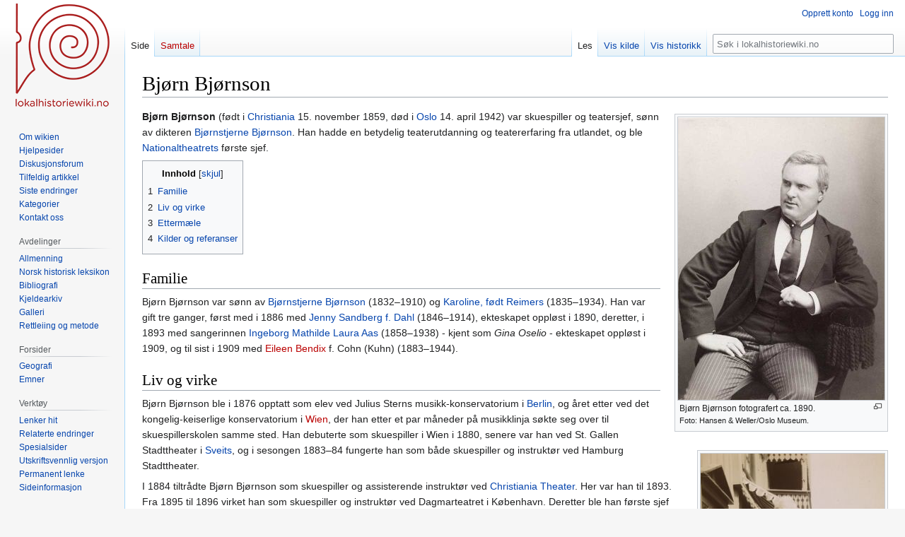

--- FILE ---
content_type: text/html; charset=UTF-8
request_url: https://dev.lokalhistoriewiki.no/index.php?title=Bj%C3%B8rn_Bj%C3%B8rnson&mobileaction=toggle_view_desktop
body_size: 9601
content:
<!DOCTYPE html>
<html class="client-nojs" lang="nb" dir="ltr">
<head>
<meta charset="UTF-8"/>
<title>Bjørn Bjørnson – lokalhistoriewiki.no</title>
<script>document.documentElement.className="client-js";RLCONF={"wgBreakFrames":false,"wgSeparatorTransformTable":[",\t."," \t,"],"wgDigitTransformTable":["",""],"wgDefaultDateFormat":"dmy","wgMonthNames":["","januar","februar","mars","april","mai","juni","juli","august","september","oktober","november","desember"],"wgRequestId":"a1f3fcd1c831a9c7a28f31cd","wgCSPNonce":false,"wgCanonicalNamespace":"","wgCanonicalSpecialPageName":false,"wgNamespaceNumber":0,"wgPageName":"Bjørn_Bjørnson","wgTitle":"Bjørn Bjørnson","wgCurRevisionId":1855039,"wgRevisionId":1855039,"wgArticleId":74343,"wgIsArticle":true,"wgIsRedirect":false,"wgAction":"view","wgUserName":null,"wgUserGroups":["*"],"wgCategories":["Nettbiblioteket","Historisk befolkningsregister","Artikler på bokmål","Skuespillere","Teatersjefer","Personer","Bjørnson-familien","Oslo kommune","Fødsler i 1859","Dødsfall i 1942","Personer med utdanning fra Tyskland","Personer med utdanning fra Østerrike"],"wgPageContentLanguage":"nb",
"wgPageContentModel":"wikitext","wgRelevantPageName":"Bjørn_Bjørnson","wgRelevantArticleId":74343,"wgIsProbablyEditable":false,"wgRelevantPageIsProbablyEditable":false,"wgRestrictionEdit":[],"wgRestrictionMove":[],"wgVisualEditor":{"pageLanguageCode":"nb","pageLanguageDir":"ltr","pageVariantFallbacks":"nb"},"wgMFDisplayWikibaseDescriptions":{"search":false,"nearby":false,"watchlist":false,"tagline":false},"wgVector2022PreviewPages":[],"wgPopupsFlags":4,"wgEditSubmitButtonLabelPublish":false};RLSTATE={"site.styles":"ready","user.styles":"ready","user":"ready","user.options":"loading","skins.vector.styles.legacy":"ready","ext.visualEditor.desktopArticleTarget.noscript":"ready"};RLPAGEMODULES=["site","mediawiki.page.ready","mediawiki.toc","skins.vector.legacy.js","ext.visualEditor.desktopArticleTarget.init","ext.visualEditor.targetLoader","ext.popups"];</script>
<script>(RLQ=window.RLQ||[]).push(function(){mw.loader.implement("user.options@12s5i",function($,jQuery,require,module){mw.user.tokens.set({"patrolToken":"+\\","watchToken":"+\\","csrfToken":"+\\"});});});</script>
<link rel="stylesheet" href="/load.php?lang=nb&amp;modules=ext.visualEditor.desktopArticleTarget.noscript%7Cskins.vector.styles.legacy&amp;only=styles&amp;skin=vector"/>
<script async="" src="/load.php?lang=nb&amp;modules=startup&amp;only=scripts&amp;raw=1&amp;skin=vector"></script>
<meta name="ResourceLoaderDynamicStyles" content=""/>
<link rel="stylesheet" href="/load.php?lang=nb&amp;modules=site.styles&amp;only=styles&amp;skin=vector"/>
<meta name="generator" content="MediaWiki 1.39.4"/>
<meta name="format-detection" content="telephone=no"/>
<meta property="og:image" content="https://dev.lokalhistoriewiki.no/images/Bj%C3%B8rn_Bj%C3%B8rnson_foto_ca_1890.jpg"/>
<meta property="og:image:width" content="1200"/>
<meta property="og:image:height" content="1644"/>
<meta property="og:image" content="https://dev.lokalhistoriewiki.no/images/Bj%C3%B8rn_Bj%C3%B8rnson_foto_ca_1890.jpg"/>
<meta property="og:image:width" content="800"/>
<meta property="og:image:height" content="1096"/>
<meta property="og:image:width" content="640"/>
<meta property="og:image:height" content="877"/>
<meta name="viewport" content="width=1000"/>
<link rel="icon" href="/favicon.ico"/>
<link rel="search" type="application/opensearchdescription+xml" href="/opensearch_desc.php" title="lokalhistoriewiki.no (nb)"/>
<link rel="EditURI" type="application/rsd+xml" href="https://dev.lokalhistoriewiki.no/api.php?action=rsd"/>
<link rel="license" href="/wiki/Lokalhistoriewiki:Opphavsrett"/>
<link rel="alternate" type="application/atom+xml" title="lokalhistoriewiki.no Atom-mating" href="/index.php?title=Spesial:Siste_endringer&amp;feed=atom"/>
<!-- Google Tag Manager -->
<script>(function(w,d,s,l,i){w[l]=w[l]||[];w[l].push({'gtm.start':
new Date().getTime(),event:'gtm.js'});var f=d.getElementsByTagName(s)[0],
j=d.createElement(s),dl=l!='dataLayer'?'&l='+l:'';j.async=true;j.src=
'https://www.googletagmanager.com/gtm.js?id='+i+dl;f.parentNode.insertBefore(j,f);
})(window,document,'script','dataLayer','GTM-5V34M48');</script>
<!-- End Google Tag Manager -->
</head>
<body class="mediawiki ltr sitedir-ltr mw-hide-empty-elt ns-0 ns-subject page-Bjørn_Bjørnson rootpage-Bjørn_Bjørnson skin-vector action-view skin-vector-legacy vector-feature-language-in-header-enabled vector-feature-language-in-main-page-header-disabled vector-feature-language-alert-in-sidebar-disabled vector-feature-sticky-header-disabled vector-feature-sticky-header-edit-disabled vector-feature-table-of-contents-disabled vector-feature-visual-enhancement-next-disabled"><div id="mw-page-base" class="noprint"></div>
<div id="mw-head-base" class="noprint"></div>
<div id="content" class="mw-body" role="main">
	<a id="top"></a>
	<div id="siteNotice"></div>
	<div class="mw-indicators">
	</div>
	<h1 id="firstHeading" class="firstHeading mw-first-heading"><span class="mw-page-title-main">Bjørn Bjørnson</span></h1>
	<div id="bodyContent" class="vector-body">
		<div id="siteSub" class="noprint">Fra lokalhistoriewiki.no</div>
		<div id="contentSub"></div>
		<div id="contentSub2"></div>
		
		<div id="jump-to-nav"></div>
		<a class="mw-jump-link" href="#mw-head">Hopp til navigering</a>
		<a class="mw-jump-link" href="#searchInput">Hopp til søk</a>
		<div id="mw-content-text" class="mw-body-content mw-content-ltr" lang="nb" dir="ltr"><!-- Google Tag Manager (noscript) -->
<noscript><iframe src="https://www.googletagmanager.com/ns.html?id=GTM-5V34M48"
height="0" width="0" style="display:none;visibility:hidden"></iframe></noscript>
<!-- End Google Tag Manager (noscript) --><div class="mw-parser-output"><div class="thumb tright"><div class="thumbinner" style="width:294px;"><a href="/wiki/Fil:Bj%C3%B8rn_Bj%C3%B8rnson_foto_ca_1890.jpg" class="image"><img alt="" src="/thumb.php?f=Bj%C3%B8rn_Bj%C3%B8rnson_foto_ca_1890.jpg&amp;width=292" decoding="async" width="292" height="400" class="thumbimage" srcset="/thumb.php?f=Bj%C3%B8rn_Bj%C3%B8rnson_foto_ca_1890.jpg&amp;width=438 1.5x, /images/Bj%C3%B8rn_Bj%C3%B8rnson_foto_ca_1890.jpg 2x" /></a>  <div class="thumbcaption"><div class="magnify"><a href="/wiki/Fil:Bj%C3%B8rn_Bj%C3%B8rnson_foto_ca_1890.jpg" class="internal" title="Forstørr"></a></div>Bjørn Bjørnson fotografert ca. 1890.  <div style="font-size:85%">    Foto:    Hansen &amp; Weller/Oslo Museum.  </div></div></div></div>
<p><b><a class="mw-selflink selflink">Bjørn Bjørnson</a></b> (født i <a href="/wiki/Christiania" class="mw-redirect" title="Christiania">Christiania</a> 15. november 1859, død i <a href="/wiki/Oslo" title="Oslo">Oslo</a> 14. april 1942) var skuespiller og teatersjef, sønn av dikteren <a href="/wiki/Bj%C3%B8rnstjerne_Bj%C3%B8rnson" title="Bjørnstjerne Bjørnson">Bjørnstjerne Bjørnson</a>. Han hadde en betydelig teaterutdanning og teatererfaring fra utlandet, og ble <a href="/wiki/Nationaltheatret" title="Nationaltheatret">Nationaltheatrets</a> første sjef. 
</p>
<div id="toc" class="toc" role="navigation" aria-labelledby="mw-toc-heading"><input type="checkbox" role="button" id="toctogglecheckbox" class="toctogglecheckbox" style="display:none" /><div class="toctitle" lang="nb" dir="ltr"><h2 id="mw-toc-heading">Innhold</h2><span class="toctogglespan"><label class="toctogglelabel" for="toctogglecheckbox"></label></span></div>
<ul>
<li class="toclevel-1 tocsection-1"><a href="#Familie"><span class="tocnumber">1</span> <span class="toctext">Familie</span></a></li>
<li class="toclevel-1 tocsection-2"><a href="#Liv_og_virke"><span class="tocnumber">2</span> <span class="toctext">Liv og virke</span></a></li>
<li class="toclevel-1 tocsection-3"><a href="#Ettermæle"><span class="tocnumber">3</span> <span class="toctext">Ettermæle</span></a></li>
<li class="toclevel-1 tocsection-4"><a href="#Kilder_og_referanser"><span class="tocnumber">4</span> <span class="toctext">Kilder og referanser</span></a></li>
</ul>
</div>

<h2><span class="mw-headline" id="Familie">Familie</span></h2>
<p>Bjørn Bjørnson var sønn av <a href="/wiki/Bj%C3%B8rnstjerne_Bj%C3%B8rnson" title="Bjørnstjerne Bjørnson">Bjørnstjerne Bjørnson</a> (1832–1910) og <a href="/wiki/Karoline_Bj%C3%B8rnson" title="Karoline Bjørnson">Karoline, født Reimers</a> (1835–1934). Han var gift tre ganger, først med i  1886 med <a href="/wiki/Jenny_Sandberg_Bj%C3%B8rnson" title="Jenny Sandberg Bjørnson">Jenny Sandberg f. Dahl</a> (1846–1914), ekteskapet oppløst i 1890, deretter, i 1893 med sangerinnen <a href="/wiki/Ingeborg_Mathilde_Laura_Aas" class="mw-redirect" title="Ingeborg Mathilde Laura Aas">Ingeborg Mathilde Laura Aas</a> (1858–1938) - kjent som <i>Gina Oselio</i> -  ekteskapet oppløst i 1909, og til sist i 1909 med <a href="/index.php?title=Eileen_Bj%C3%B8rnson_(1883%E2%80%931944)&amp;action=edit&amp;redlink=1" class="new" title="Eileen Bjørnson (1883–1944) (siden finnes ikke)">Eileen Bendix</a> f. Cohn (Kuhn) (1883–1944).
</p>
<h2><span class="mw-headline" id="Liv_og_virke">Liv og virke</span></h2>
<div class="thumb tright"><div class="thumbinner" style="width:262px;"><a href="/wiki/Fil:Portrett_av_Karoline_og_Bj%C3%B8rn_Bj%C3%B8rnson_p%C3%A5_Aulestad_-_no-nb_digifoto_20160712_00123_bldsa_BB0417.jpg" class="image"><img alt="" src="/thumb.php?f=Portrett_av_Karoline_og_Bj%C3%B8rn_Bj%C3%B8rnson_p%C3%A5_Aulestad_-_no-nb_digifoto_20160712_00123_bldsa_BB0417.jpg&amp;width=260" decoding="async" width="260" height="400" class="thumbimage" srcset="/thumb.php?f=Portrett_av_Karoline_og_Bj%C3%B8rn_Bj%C3%B8rnson_p%C3%A5_Aulestad_-_no-nb_digifoto_20160712_00123_bldsa_BB0417.jpg&amp;width=390 1.5x, /thumb.php?f=Portrett_av_Karoline_og_Bj%C3%B8rn_Bj%C3%B8rnson_p%C3%A5_Aulestad_-_no-nb_digifoto_20160712_00123_bldsa_BB0417.jpg&amp;width=521 2x" /></a>  <div class="thumbcaption"><div class="magnify"><a href="/wiki/Fil:Portrett_av_Karoline_og_Bj%C3%B8rn_Bj%C3%B8rnson_p%C3%A5_Aulestad_-_no-nb_digifoto_20160712_00123_bldsa_BB0417.jpg" class="internal" title="Forstørr"></a></div>Karoline og Bjørn Bjørnson og et barnebarn på verandaen på Aulestad. <div style="font-size:85%">    Foto:    Ukjent/Nasjonalbiblioteket  </div></div></div></div>
<p>Bjørn Bjørnson ble i 1876 opptatt som elev ved Julius Sterns musikk-konservatorium i <a href="/wiki/Berlin" title="Berlin">Berlin</a>, og året etter ved det kongelig-keiserlige konservatorium i <a href="/index.php?title=Wien&amp;action=edit&amp;redlink=1" class="new" title="Wien (siden finnes ikke)">Wien</a>, der han etter et par måneder på musikklinja søkte seg over til skuespillerskolen samme sted. Han debuterte som skuespiller i Wien i 1880, senere var han ved St. Gallen Stadttheater i <a href="/wiki/Sveits" title="Sveits">Sveits</a>, og i sesongen 1883–84 fungerte han som både skuespiller og instruktør ved Hamburg Stadttheater.
</p><p>I 1884 tiltrådte Bjørn Bjørnson som skuespiller og assisterende instruktør ved <a href="/wiki/Christiania_Theater" title="Christiania Theater">Christiania Theater</a>. Her var han til 1893. Fra 1895 til 1896 virket han som skuespiller og instruktør ved Dagmarteatret i København. Deretter ble han første sjef for <a href="/wiki/Nationaltheatret" title="Nationaltheatret">Nationaltheatret</a>, som åpnet 1. september 1899 med både faren Bjørnstjerne, og Henrik Ibsen, blant de tilstedeværende. 
</p><p>Bjørnson satt som sjef for Nationaltheatret til 1907, da han ble avløst av <a href="/wiki/Vilhelm_Krag" title="Vilhelm Krag">Vilhelm Krag</a>. Da bosatte han seg i Berlin, hvor han ledet Hebbel-teateret sesongen 1908–09. De følgende år hadde han flere gjesteroller i de nordiske land. I 1923 ble han sjef for Nationaltheatret for andre gang, denne gang satt han til 1927.
</p><p>Etter nye utenlandsopphold flyttet Bjørnson og hans tredje kone Eileen hjem til Norge for godt i 1939. Han døde 14. april 1942 i sitt hjem i <a href="/wiki/Madserud_all%C3%A9" title="Madserud allé">Madserud allé</a> i Oslo.
</p>
<h2><span id="Etterm.C3.A6le"></span><span class="mw-headline" id="Ettermæle">Ettermæle</span></h2>
<div class="thumb tright"><div class="thumbinner" style="width:402px;"><a href="/wiki/Fil:Bj%C3%B8rn_Bj%C3%B8rnson_gravminne.jpg" class="image"><img alt="" src="/thumb.php?f=Bj%C3%B8rn_Bj%C3%B8rnson_gravminne.jpg&amp;width=400" decoding="async" width="400" height="300" class="thumbimage" srcset="/thumb.php?f=Bj%C3%B8rn_Bj%C3%B8rnson_gravminne.jpg&amp;width=600 1.5x, /thumb.php?f=Bj%C3%B8rn_Bj%C3%B8rnson_gravminne.jpg&amp;width=800 2x" /></a>  <div class="thumbcaption"><div class="magnify"><a href="/wiki/Fil:Bj%C3%B8rn_Bj%C3%B8rnson_gravminne.jpg" class="internal" title="Forstørr"></a></div>Bjørn Bjørnson er gravlagt på <a href="/wiki/V%C3%A5r_Frelsers_gravlund" title="Vår Frelsers gravlund">Vår Frelsers gravlund</a>, nær foreldrene (bak til venstre i bildet).  <div style="font-size:85%">    Foto:    <a href="/wiki/Bruker:Stigrp" title="Bruker:Stigrp">Stig Rune Pedersen</a> (2012)  </div></div></div></div>
<p>Enka Eileen Bjørnson var <a href="/wiki/J%C3%B8der" class="mw-redirect" title="Jøder">jøde</a> og måtte flykte til Sverige etter Bjørn Bjørnsons død. I Stockholm bestemte hun seg for å skrive ei bok om ham. Da manuset var ferdig valgte hun å avslutte sitt eget liv, og <i>Boken om Bjørn</i> ble utgitt posthumt i 1946.
</p><p>I forbindelse med Bjørn Bjørnsons 80-årsdag 15. november 1939 ble han omtalt i humoristiske ordelag i Aftenposten (utdrag):
</p>
<table style="margin:1em 3em 1em 3em; ;clear:none">

<tbody><tr>
<td style="font-style:italic; padding-top:0,5em;">I dag fyller Bjørn Bjørnsom åtti år, og vi feirer naturligvis igjen hans jubileum. Det blir forresten ikke lenge til neste gang heller – til våren er det seksti år siden hans debut. Men Bjørn har nu engang like mange jubileer som alle de andre skuespillerne til sammen. Først minnedagene i hans kunst og så minnedagene i hans liv. Dessuten er det jo bestandig ham vi feirer og hylder når hans far eller hans teater passerer en milepæl. For Bjørn Bjørnson elsker publisitet. Og har han ikke jubileum, skjer det alltid noget annet med ham.
</td></tr>
<tr>
<td style="text-align:right; padding-top:0,5em;" colspan="3">
</td></tr></tbody></table>
<p>Aftenposten omtalte Bjørnson slik i sin utgave 15. april 1942 (utdrag):
</p>
<table style="margin:1em 3em 1em 3em; ;clear:none">

<tbody><tr>
<td style="font-style:italic; padding-top:0,5em;">Sikkerheten og selvtilliten, kampmotet og kampgleden, kunstnerblodet og meget mer var en arv fra faren. Men ellers er det vel et spørsmål om han tjente eller tapte på at han var Bjørnstjerne Bjørnsons sønn. I hvert fall vilde han med slike evner ha nådd fram selv om han hadde hett og været Hans Jensen eller Jens Hansen. Han levet lenge i «Stjernen»s skygge, og måtte døye hans ofte hårde kritikk. Og når faren i sine kampår til tider var meget upopulær måtte sønnen dele denne upopulæriteten med ham. I alt hva den unge Bjørn foretok seg måtte han regne med å bli stillet for en slags overhøyesterett. … Han var herlig norsk også i det at han var skippertakenes mann. Utholdenhet til det lange løp lå ikke for ham. Nationaltheatret bygget han i grunn også opp i et veldig skippertak.
</td></tr>
<tr>
<td style="text-align:right; padding-top:0,5em;" colspan="3">
</td></tr></tbody></table>
<p>Bjørn Bjørnson er gravlagt i æreslunden på <a href="/wiki/V%C3%A5r_Frelsers_gravlund" title="Vår Frelsers gravlund">Vår Frelsers gravlund</a> i Oslo sammen med sin siste kone Eileen. Han ligger nær sine foreldre. Begravelsen fant sted på Nationaltheatrets bekostning.
</p>
<h2><span class="mw-headline" id="Kilder_og_referanser">Kilder og referanser</span></h2>
<ul><li>Aftenposten 15. november 1939.</li>
<li>Aftenposten 15.april 1942.</li>
<li>Bjørnson, Eileen. <i>Boken om Bjørn</i>. Utg. Gyldendal. 1946. <a rel="nofollow" class="external text" href="http://urn.nb.no/URN:NBN:no-nb_digibok_2007021501116">Digital versjon</a> på <a href="/wiki/Nettbiblioteket" title="Nettbiblioteket">Nettbiblioteket</a>.</li>
<li><a rel="nofollow" class="external text" href="http://snl.no/.nbl_biografi/Bj%C3%B8rn_Bj%C3%B8rnson/utdypning">Harald Noreng om Bjørn Bjørnson  hos Norsk biografisk leksikon</a>.</li>
<li><a rel="nofollow" class="external text" href="http://histreg.no/index.php/person/pf01052094000783">Bjørn Bjørnson</a> i <a href="/wiki/Historisk_befolkningsregister" title="Historisk befolkningsregister">Historisk befolkningsregister</a>.</li></ul>
<!-- 
NewPP limit report
Cached time: 20260127133818
Cache expiry: 86400
Reduced expiry: false
Complications: [show‐toc]
CPU time usage: 0.029 seconds
Real time usage: 0.038 seconds
Preprocessor visited node count: 320/1000000
Post‐expand include size: 4594/2097152 bytes
Template argument size: 2103/2097152 bytes
Highest expansion depth: 7/100
Expensive parser function count: 0/100
Unstrip recursion depth: 0/20
Unstrip post‐expand size: 0/5000000 bytes
-->
<!--
Transclusion expansion time report (%,ms,calls,template)
100.00%   15.693      1 -total
 34.07%    5.346      2 Mal:Thumb_høyre
 18.23%    2.860      2 Mal:Sitat
 13.12%    2.059      1 Mal:Nb.no
 11.64%    1.827      1 Mal:Hbr1-1
 10.20%    1.601      1 Mal:Bm
  8.98%    1.410      1 Mal:Thumb
-->

<!-- Saved in parser cache with key mediawiki-mw_:pcache:idhash:74343-0!canonical and timestamp 20260127133818 and revision id 1855039.
 -->
</div>
<div class="printfooter" data-nosnippet="">Hentet fra «<a dir="ltr" href="https://dev.lokalhistoriewiki.no/index.php?title=Bjørn_Bjørnson&amp;oldid=1855039">https://dev.lokalhistoriewiki.no/index.php?title=Bjørn_Bjørnson&amp;oldid=1855039</a>»</div></div>
		<div id="catlinks" class="catlinks" data-mw="interface"><div id="mw-normal-catlinks" class="mw-normal-catlinks"><a href="/wiki/Kategori:Kategorier" title="Kategori:Kategorier">Kategorier</a>: <ul><li><a href="/wiki/Kategori:Skuespillere" title="Kategori:Skuespillere">Skuespillere</a></li><li><a href="/wiki/Kategori:Teatersjefer" title="Kategori:Teatersjefer">Teatersjefer</a></li><li><a href="/wiki/Kategori:Personer" title="Kategori:Personer">Personer</a></li><li><a href="/wiki/Kategori:Bj%C3%B8rnson-familien" title="Kategori:Bjørnson-familien">Bjørnson-familien</a></li><li><a href="/wiki/Kategori:Oslo_kommune" title="Kategori:Oslo kommune">Oslo kommune</a></li><li><a href="/wiki/Kategori:F%C3%B8dsler_i_1859" title="Kategori:Fødsler i 1859">Fødsler i 1859</a></li><li><a href="/wiki/Kategori:D%C3%B8dsfall_i_1942" title="Kategori:Dødsfall i 1942">Dødsfall i 1942</a></li><li><a href="/wiki/Kategori:Personer_med_utdanning_fra_Tyskland" title="Kategori:Personer med utdanning fra Tyskland">Personer med utdanning fra Tyskland</a></li><li><a href="/wiki/Kategori:Personer_med_utdanning_fra_%C3%98sterrike" title="Kategori:Personer med utdanning fra Østerrike">Personer med utdanning fra Østerrike</a></li></ul></div><div id="mw-hidden-catlinks" class="mw-hidden-catlinks mw-hidden-cats-hidden">Skjulte kategorier: <ul><li><a href="/wiki/Kategori:Nettbiblioteket" title="Kategori:Nettbiblioteket">Nettbiblioteket</a></li><li><a href="/wiki/Kategori:Historisk_befolkningsregister" title="Kategori:Historisk befolkningsregister">Historisk befolkningsregister</a></li><li><a href="/wiki/Kategori:Artikler_p%C3%A5_bokm%C3%A5l" title="Kategori:Artikler på bokmål">Artikler på bokmål</a></li></ul></div></div>
	</div>
</div>

<div id="mw-navigation">
	<h2>Navigasjonsmeny</h2>
	<div id="mw-head">
		

<nav id="p-personal" class="vector-menu mw-portlet mw-portlet-personal vector-user-menu-legacy" aria-labelledby="p-personal-label" role="navigation"  >
	<h3
		id="p-personal-label"
		
		class="vector-menu-heading "
	>
		<span class="vector-menu-heading-label">Personlige verktøy</span>
	</h3>
	<div class="vector-menu-content">
		
		<ul class="vector-menu-content-list"><li id="pt-createaccount" class="mw-list-item"><a href="/index.php?title=Spesial:Opprett_konto&amp;returnto=Bj%C3%B8rn+Bj%C3%B8rnson&amp;returntoquery=mobileaction%3Dtoggle_view_desktop" title="Du oppfordres til å opprette en konto og logge inn, men det er ikke obligatorisk"><span>Opprett konto</span></a></li><li id="pt-login" class="mw-list-item"><a href="/index.php?title=Spesial:Logg_inn&amp;returnto=Bj%C3%B8rn+Bj%C3%B8rnson&amp;returntoquery=mobileaction%3Dtoggle_view_desktop" title="Du trenger ikke å registrere deg for å lese innholdet, men for å kunne skrive og laste opp filer må du registrere deg og logge inn. [o]" accesskey="o"><span>Logg inn</span></a></li></ul>
		
	</div>
</nav>

		<div id="left-navigation">
			

<nav id="p-namespaces" class="vector-menu mw-portlet mw-portlet-namespaces vector-menu-tabs vector-menu-tabs-legacy" aria-labelledby="p-namespaces-label" role="navigation"  >
	<h3
		id="p-namespaces-label"
		
		class="vector-menu-heading "
	>
		<span class="vector-menu-heading-label">Navnerom</span>
	</h3>
	<div class="vector-menu-content">
		
		<ul class="vector-menu-content-list"><li id="ca-nstab-main" class="selected mw-list-item"><a href="/wiki/Bj%C3%B8rn_Bj%C3%B8rnson" title="Vis innholdssiden [c]" accesskey="c"><span>Side</span></a></li><li id="ca-talk" class="new mw-list-item"><a href="/index.php?title=Samtale:Bj%C3%B8rn_Bj%C3%B8rnson&amp;action=edit&amp;redlink=1" rel="discussion" title="Samtale om innholdssiden (siden finnes ikke) [t]" accesskey="t"><span>Samtale</span></a></li></ul>
		
	</div>
</nav>

			

<nav id="p-variants" class="vector-menu mw-portlet mw-portlet-variants emptyPortlet vector-menu-dropdown" aria-labelledby="p-variants-label" role="navigation"  >
	<input type="checkbox"
		id="p-variants-checkbox"
		role="button"
		aria-haspopup="true"
		data-event-name="ui.dropdown-p-variants"
		class="vector-menu-checkbox"
		aria-labelledby="p-variants-label"
	/>
	<label
		id="p-variants-label"
		 aria-label="Bytt språkvariant"
		class="vector-menu-heading "
	>
		<span class="vector-menu-heading-label">norsk bokmål</span>
	</label>
	<div class="vector-menu-content">
		
		<ul class="vector-menu-content-list"></ul>
		
	</div>
</nav>

		</div>
		<div id="right-navigation">
			

<nav id="p-views" class="vector-menu mw-portlet mw-portlet-views vector-menu-tabs vector-menu-tabs-legacy" aria-labelledby="p-views-label" role="navigation"  >
	<h3
		id="p-views-label"
		
		class="vector-menu-heading "
	>
		<span class="vector-menu-heading-label">Visninger</span>
	</h3>
	<div class="vector-menu-content">
		
		<ul class="vector-menu-content-list"><li id="ca-view" class="selected mw-list-item"><a href="/wiki/Bj%C3%B8rn_Bj%C3%B8rnson"><span>Les</span></a></li><li id="ca-viewsource" class="mw-list-item"><a href="/index.php?title=Bj%C3%B8rn_Bj%C3%B8rnson&amp;action=edit" title="Denne siden er beskyttet.&#10;Du kan se på kildeteksten [e]" accesskey="e"><span>Vis kilde</span></a></li><li id="ca-history" class="mw-list-item"><a href="/index.php?title=Bj%C3%B8rn_Bj%C3%B8rnson&amp;action=history" title="Tidligere sideversjoner av denne siden [h]" accesskey="h"><span>Vis historikk</span></a></li></ul>
		
	</div>
</nav>

			

<nav id="p-cactions" class="vector-menu mw-portlet mw-portlet-cactions emptyPortlet vector-menu-dropdown" aria-labelledby="p-cactions-label" role="navigation"  title="Flere alternativer" >
	<input type="checkbox"
		id="p-cactions-checkbox"
		role="button"
		aria-haspopup="true"
		data-event-name="ui.dropdown-p-cactions"
		class="vector-menu-checkbox"
		aria-labelledby="p-cactions-label"
	/>
	<label
		id="p-cactions-label"
		
		class="vector-menu-heading "
	>
		<span class="vector-menu-heading-label">Mer</span>
	</label>
	<div class="vector-menu-content">
		
		<ul class="vector-menu-content-list"></ul>
		
	</div>
</nav>

			
<div id="p-search" role="search" class="vector-search-box-vue  vector-search-box-show-thumbnail vector-search-box-auto-expand-width vector-search-box">
	<div>
			<h3 >
				<label for="searchInput">Søk</label>
			</h3>
		<form action="/index.php" id="searchform"
			class="vector-search-box-form">
			<div id="simpleSearch"
				class="vector-search-box-inner"
				 data-search-loc="header-navigation">
				<input class="vector-search-box-input"
					 type="search" name="search" placeholder="Søk i lokalhistoriewiki.no" aria-label="Søk i lokalhistoriewiki.no" autocapitalize="sentences" title="Søk i lokalhistoriewiki.no [f]" accesskey="f" id="searchInput"
				>
				<input type="hidden" name="title" value="Spesial:Søk">
				<input id="mw-searchButton"
					 class="searchButton mw-fallbackSearchButton" type="submit" name="fulltext" title="Søk etter sider som innholder denne teksten" value="Søk">
				<input id="searchButton"
					 class="searchButton" type="submit" name="go" title="Gå til en side med dette navnet om den finnes" value="Gå">
			</div>
		</form>
	</div>
</div>

		</div>
	</div>
	

<div id="mw-panel">
	<div id="p-logo" role="banner">
		<a class="mw-wiki-logo" href="/wiki/Lokalhistoriewiki:Hovedside"
			title="Gå til hovedsiden"></a>
	</div>
	

<nav id="p-" class="vector-menu mw-portlet mw-portlet- vector-menu-portal portal" aria-labelledby="p--label" role="navigation"  >
	<h3
		id="p--label"
		
		class="vector-menu-heading "
	>
		<span class="vector-menu-heading-label"></span>
	</h3>
	<div class="vector-menu-content">
		
		<ul class="vector-menu-content-list"><li id="n-Om-wikien" class="mw-list-item"><a href="/wiki/Lokalhistoriewiki:Hovedside/Om_Lokalhistoriewiki"><span>Om wikien</span></a></li><li id="n-Hjelpesider" class="mw-list-item"><a href="/wiki/Forside:Hjelp"><span>Hjelpesider</span></a></li><li id="n-Diskusjonsforum" class="mw-list-item"><a href="/wiki/Lokalhistoriewiki:Diskusjonsforum"><span>Diskusjonsforum</span></a></li><li id="n-randompage" class="mw-list-item"><a href="/wiki/Spesial:Tilfeldig" title="Vis en tilfeldig side [x]" accesskey="x"><span>Tilfeldig artikkel</span></a></li><li id="n-recentchanges" class="mw-list-item"><a href="/wiki/Spesial:Siste_endringer" title="Liste over siste endringer på wikien. [r]" accesskey="r"><span>Siste endringer</span></a></li><li id="n-kategorier" class="mw-list-item"><a href="/wiki/Kategori:Kategorier"><span>Kategorier</span></a></li><li id="n-Kontakt-oss" class="mw-list-item"><a href="https://dev.lokalhistoriewiki.no/wiki/Norsk_lokalhistorisk_institutt" rel="nofollow"><span>Kontakt oss</span></a></li></ul>
		
	</div>
</nav>

	

<nav id="p-avdelinger" class="vector-menu mw-portlet mw-portlet-avdelinger vector-menu-portal portal" aria-labelledby="p-avdelinger-label" role="navigation"  >
	<h3
		id="p-avdelinger-label"
		
		class="vector-menu-heading "
	>
		<span class="vector-menu-heading-label">Avdelinger</span>
	</h3>
	<div class="vector-menu-content">
		
		<ul class="vector-menu-content-list"><li id="n-Allmenning" class="mw-list-item"><a href="/wiki/Lokalhistoriewiki:Hovedside"><span>Allmenning</span></a></li><li id="n-Norsk-historisk-leksikon" class="mw-list-item"><a href="/wiki/Forside:Leksikon"><span>Norsk historisk leksikon</span></a></li><li id="n-Bibliografi" class="mw-list-item"><a href="/wiki/Forside:Bibliografi"><span>Bibliografi</span></a></li><li id="n-sourcearchive" class="mw-list-item"><a href="/wiki/Forside:Kjeldearkiv"><span>Kjeldearkiv</span></a></li><li id="n-Galleri" class="mw-list-item"><a href="/wiki/Spesial:Nye_filer"><span>Galleri</span></a></li><li id="n-Rettleiing-og-metode" class="mw-list-item"><a href="/wiki/Forside:Metode"><span>Rettleiing og metode</span></a></li></ul>
		
	</div>
</nav>


<nav id="p-Forsider" class="vector-menu mw-portlet mw-portlet-Forsider vector-menu-portal portal" aria-labelledby="p-Forsider-label" role="navigation"  >
	<h3
		id="p-Forsider-label"
		
		class="vector-menu-heading "
	>
		<span class="vector-menu-heading-label">Forsider</span>
	</h3>
	<div class="vector-menu-content">
		
		<ul class="vector-menu-content-list"><li id="n-Geografi" class="mw-list-item"><a href="/wiki/Geografiske_forsider"><span>Geografi</span></a></li><li id="n-emner" class="mw-list-item"><a href="/wiki/Emneforsider"><span>Emner</span></a></li></ul>
		
	</div>
</nav>


<nav id="p-tb" class="vector-menu mw-portlet mw-portlet-tb vector-menu-portal portal" aria-labelledby="p-tb-label" role="navigation"  >
	<h3
		id="p-tb-label"
		
		class="vector-menu-heading "
	>
		<span class="vector-menu-heading-label">Verktøy</span>
	</h3>
	<div class="vector-menu-content">
		
		<ul class="vector-menu-content-list"><li id="t-whatlinkshere" class="mw-list-item"><a href="/wiki/Spesial:Lenker_hit/Bj%C3%B8rn_Bj%C3%B8rnson" title="Liste over alle wikisider som lenker hit [j]" accesskey="j"><span>Lenker hit</span></a></li><li id="t-recentchangeslinked" class="mw-list-item"><a href="/wiki/Spesial:Relaterte_endringer/Bj%C3%B8rn_Bj%C3%B8rnson" rel="nofollow" title="Siste endringer i sider som blir lenket fra denne siden [k]" accesskey="k"><span>Relaterte endringer</span></a></li><li id="t-specialpages" class="mw-list-item"><a href="/wiki/Spesial:Spesialsider" title="Liste over alle spesialsider [q]" accesskey="q"><span>Spesialsider</span></a></li><li id="t-print" class="mw-list-item"><a href="javascript:print();" rel="alternate" title="Utskriftsvennlig versjon av denne siden [p]" accesskey="p"><span>Utskriftsvennlig versjon</span></a></li><li id="t-permalink" class="mw-list-item"><a href="/index.php?title=Bj%C3%B8rn_Bj%C3%B8rnson&amp;oldid=1855039" title="Permanent lenke til denne versjonen av siden"><span>Permanent lenke</span></a></li><li id="t-info" class="mw-list-item"><a href="/index.php?title=Bj%C3%B8rn_Bj%C3%B8rnson&amp;action=info" title="Mer informasjon om denne siden"><span>Sideinformasjon</span></a></li></ul>
		
	</div>
</nav>

	
</div>

</div>

<footer id="footer" class="mw-footer" role="contentinfo" >
	<ul id="footer-info">
	<li id="footer-info-credits">Denne siden ble sist redigert 08:19, 4. apr. 2023.</li>
	<li id="footer-info-copyright">Innholdet er tilgjengelig under <a href="/wiki/Lokalhistoriewiki:Opphavsrett" title="Lokalhistoriewiki:Opphavsrett">CC-BY-SA</a> der ikke annet er opplyst.</li>
</ul>

	<ul id="footer-places">
	<li id="footer-places-privacy"><a href="/wiki/Lokalhistoriewiki:Personvern">Personvern</a></li>
	<li id="footer-places-about"><a href="/wiki/Lokalhistoriewiki:Om">Om lokalhistoriewiki.no</a></li>
	<li id="footer-places-disclaimer"><a href="/wiki/Lokalhistoriewiki:Generelle_forbehold">Forbehold</a></li>
	<li id="footer-places-mobileview"><a href="https://dev.lokalhistoriewiki.no/index.php?title=Bj%C3%B8rn_Bj%C3%B8rnson&amp;mobileaction=toggle_view_mobile" class="noprint stopMobileRedirectToggle">Mobilvisning</a></li>
</ul>

	<ul id="footer-icons" class="noprint">
	<li id="footer-copyrightico"><a href="https://creativecommons.org/licenses/by-sa/4.0/"><img src="/resources/assets/licenses/cc-by-sa.png" alt="CC-BY-SA" width="88" height="31" loading="lazy"/></a></li>
	<li id="footer-poweredbyico"><a href="https://www.mediawiki.org/"><img src="/resources/assets/poweredby_mediawiki_88x31.png" alt="Powered by MediaWiki" srcset="/resources/assets/poweredby_mediawiki_132x47.png 1.5x, /resources/assets/poweredby_mediawiki_176x62.png 2x" width="88" height="31" loading="lazy"/></a></li>
</ul>

</footer>

<script>(RLQ=window.RLQ||[]).push(function(){mw.config.set({"wgPageParseReport":{"limitreport":{"cputime":"0.029","walltime":"0.038","ppvisitednodes":{"value":320,"limit":1000000},"postexpandincludesize":{"value":4594,"limit":2097152},"templateargumentsize":{"value":2103,"limit":2097152},"expansiondepth":{"value":7,"limit":100},"expensivefunctioncount":{"value":0,"limit":100},"unstrip-depth":{"value":0,"limit":20},"unstrip-size":{"value":0,"limit":5000000},"timingprofile":["100.00%   15.693      1 -total"," 34.07%    5.346      2 Mal:Thumb_høyre"," 18.23%    2.860      2 Mal:Sitat"," 13.12%    2.059      1 Mal:Nb.no"," 11.64%    1.827      1 Mal:Hbr1-1"," 10.20%    1.601      1 Mal:Bm","  8.98%    1.410      1 Mal:Thumb"]},"cachereport":{"timestamp":"20260127133818","ttl":86400,"transientcontent":false}}});mw.config.set({"wgBackendResponseTime":199});});</script>
</body>
</html>